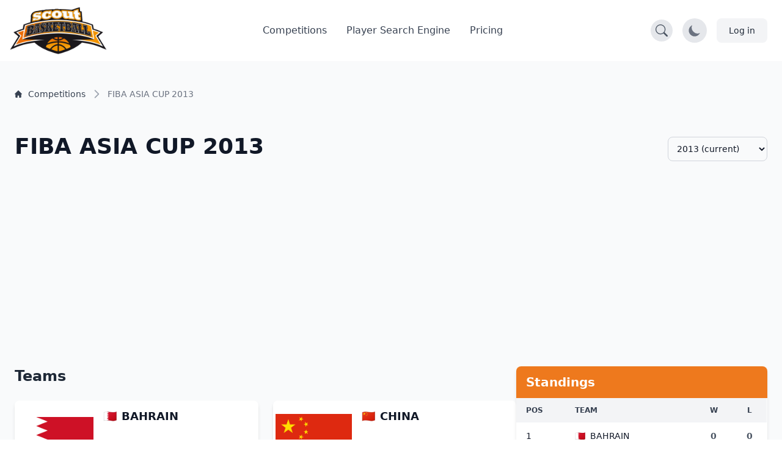

--- FILE ---
content_type: text/html; charset=UTF-8
request_url: https://scoutbasketball.com/competition/Fiba-Asia-Cup/2013
body_size: 11992
content:
<!DOCTYPE html>
<html lang="en">
<head>
    <meta charset="UTF-8">

        <link rel="preconnect" href="https://fonts.gstatic.com" crossorigin>
    <link rel="preconnect" href="https://fonts.googleapis.com">
        <link rel="preconnect" href="https://js-de.sentry-cdn.com" crossorigin>
    
    <meta http-equiv="X-UA-Compatible" content="IE=edge">
    <meta name="viewport" content="width=device-width, initial-scale=1.0">

            


<title>FIBA ASIA CUP 2013 | Scoutbasketball</title>
<meta name="description" content="Check FIBA ASIA CUP 2013 basketball league - Teams, standings, and statistics.">
<link rel="canonical" href="https://scoutbasketball.com/competition/Fiba-Asia-Cup/2013">

<meta name="twitter:card" content="summary_large_image">
<meta name="twitter:site" content="@scoutbasketball">
<meta name="twitter:title" content="FIBA ASIA CUP 2013 | Scoutbasketball">
<meta name="twitter:description" content="Check FIBA ASIA CUP 2013 basketball league - Teams, standings, and statistics.">
<meta name="twitter:image" content="https://storage.googleapis.com/scoutbasketball/competitions/images/Fiba-Asia-Cup_1750785410.jpeg">

<meta property="og:title" content="FIBA ASIA CUP 2013 | Scoutbasketball">
<meta property="og:type" content="website">
<meta property="og:url" content="https://scoutbasketball.com/competition/Fiba-Asia-Cup/2013">
<meta property="og:image" content="https://storage.googleapis.com/scoutbasketball/competitions/images/Fiba-Asia-Cup_1750785410.jpeg">
<meta property="og:description" content="Check FIBA ASIA CUP 2013 basketball league - Teams, standings, and statistics.">
<meta property="og:site_name" content="Scoutbasketball">
<meta property="og:locale" content="en_US">
    
    <script type="application/ld+json">
{
  "@context": "https://schema.org",
  "@graph": [
    {
    "@type": "SportsOrganization",
    "name": "FIBA ASIA CUP",
    "sport": "Basketball",
    "url": "https://scoutbasketball.com/competition/Fiba-Asia-Cup/2013",
    "logo": "https://storage.googleapis.com/scoutbasketball/competitions/images/Fiba-Asia-Cup_1750785410.jpeg",
    "location": {
        "@type": "Country",
        "name": "World Championship"
    }
},
    {
    "@type": "BreadcrumbList",
    "itemListElement": [
        {
            "@type": "ListItem",
            "position": 1,
            "name": "Competitions",
            "item": "https://scoutbasketball.com/competitions"
        },
        {
            "@type": "ListItem",
            "position": 2,
            "name": "FIBA ASIA CUP 2013"
        }
    ]
}
  ]
}
</script>

    <link rel="apple-touch-icon" sizes="57x57" href="/images/icons/apple-icon-57x57.png">
<link rel="apple-touch-icon" sizes="60x60" href="/images/icons/apple-icon-60x60.png">
<link rel="apple-touch-icon" sizes="72x72" href="/images/icons/apple-icon-72x72.png">
<link rel="apple-touch-icon" sizes="76x76" href="/images/icons/apple-icon-76x76.png">
<link rel="apple-touch-icon" sizes="114x114" href="/images/icons/apple-icon-114x114.png">
<link rel="apple-touch-icon" sizes="120x120" href="/images/icons/apple-icon-120x120.png">
<link rel="apple-touch-icon" sizes="144x144" href="/images/icons/apple-icon-144x144.png">
<link rel="apple-touch-icon" sizes="152x152" href="/images/icons/apple-icon-152x152.png">
<link rel="apple-touch-icon" sizes="180x180" href="/images/icons/apple-icon-180x180.png">
<link rel="icon" type="image/png" sizes="192x192"  href="/images/icons/android-icon-192x192.png">
<link rel="icon" type="image/png" sizes="32x32" href="/images/icons/favicon-32x32.png">
<link rel="icon" type="image/png" sizes="96x96" href="/images/icons/favicon-96x96.png">
<link rel="icon" type="image/png" sizes="16x16" href="/images/icons/favicon-16x16.png">
<link rel="manifest" href="/manifest.json">
<meta name="msapplication-TileColor" content="#ee791d">
<meta name="msapplication-TileImage" content="/ms-icon-144x144.png">
<meta name="theme-color" content="#ee791d">

        
    <script async src="https://www.googletagmanager.com/gtag/js?id=G-8X2046DNMN"></script>
    <script>
      window.dataLayer = window.dataLayer || [];

      function gtag() {
        dataLayer.push(arguments);
      }

      gtag('js', new Date());

            gtag('config', 'G-8X2046DNMN');
          </script>

        
            <script>
          window.sentryOnLoad = function () {
            Sentry.init({
              sampleRate: 0.5,
              replaysSessionSampleRate: 0.1,
              replaysOnErrorSampleRate: 1.0,
              beforeSend: function(event) {
                // Check if the user agent is a bot
                if (/bot|crawl|slurp|spider|bingbot/i.test(navigator.userAgent)) {
                  return null;
                }

                // Ignore errors from about:blank contexts (in-app browsers, iframes)
                if (event.request && event.request.url === 'about:blank') {
                  return null;
                }

                // Ignore importmap resolution errors in WebView contexts
                var message = event.exception && event.exception.values && event.exception.values[0] && event.exception.values[0].value;
                if (message && message.indexOf('does not resolve to a valid URL') !== -1) {
                  return null;
                }

                return event;
              }
            });
          };
        </script>
        <script src="https://js-de.sentry-cdn.com/1610796eeb8e41aeb4ba8702e009bcf6.min.js" crossorigin="anonymous" defer></script>
    
            
<link rel="stylesheet" href="/assets/styles/app-teNWoBB.css">
<script type="importmap" data-turbo-track="reload">
{
    "imports": {
        "app": "/assets/app-ckPu187.js",
        "/assets/bootstrap.js": "/assets/bootstrap-xCO4u8H.js",
        "/assets/styles/app.css": "data:application/javascript,",
        "/assets/lib/common.js": "/assets/lib/common-yoOM_ay.js",
        "@symfony/stimulus-bundle": "/assets/@symfony/stimulus-bundle/loader-V1GtHuK.js",
        "@hotwired/stimulus": "/assets/vendor/@hotwired/stimulus/stimulus.index-S4zNcea.js",
        "/assets/@symfony/stimulus-bundle/controllers.js": "/assets/@symfony/stimulus-bundle/controllers-_7Tz8Mo.js",
        "/assets/@symfony/ux-turbo/turbo_controller.js": "/assets/@symfony/ux-turbo/turbo_controller-8wQNi2p.js",
        "/assets/controllers/filter-competitions_controller.js": "/assets/controllers/filter-competitions_controller-oYqzGi4.js",
        "/assets/controllers/load-more_controller.js": "/assets/controllers/load-more_controller-Oq5sjZo.js",
        "/assets/controllers/autocomplete_controller.js": "/assets/controllers/autocomplete_controller-Juu8MSs.js",
        "/assets/controllers/countdown_controller.js": "/assets/controllers/countdown_controller-pGcvWCS.js",
        "/assets/controllers/note-search_controller.js": "/assets/controllers/note-search_controller-P438BIo.js",
        "/assets/controllers/login-modal_controller.js": "/assets/controllers/login-modal_controller-4NkFiak.js",
        "/assets/controllers/tooltip_controller.js": "/assets/controllers/tooltip_controller-wuXd3nb.js",
        "/assets/controllers/sortable-table_controller.js": "/assets/controllers/sortable-table_controller-UGmEGoB.js",
        "/assets/controllers/player-stats_controller.js": "/assets/controllers/player-stats_controller-aknkJHj.js",
        "/assets/controllers/player-notes_controller.js": "/assets/controllers/player-notes_controller-ixiREH3.js",
        "/assets/controllers/note-index_controller.js": "/assets/controllers/note-index_controller-ZN11AfX.js",
        "/assets/controllers/player-search_controller.js": "/assets/controllers/player-search_controller-z6gSchb.js",
        "/assets/controllers/team-stats_controller.js": "/assets/controllers/team-stats_controller-v1GX66c.js",
        "/assets/controllers/tabs_controller.js": "/assets/controllers/tabs_controller-DShYAm1.js",
        "/assets/controllers/redirect-select_controller.js": "/assets/controllers/redirect-select_controller-qg20jFL.js",
        "/assets/controllers/season-team-stats_controller.js": "/assets/controllers/season-team-stats_controller-GIDWWM_.js",
        "/assets/controllers/my-folders/filter-sortable_controller.js": "/assets/controllers/my-folders/filter-sortable_controller-hcgrzMs.js",
        "/assets/controllers/flash-message_controller.js": "/assets/controllers/flash-message_controller-lJRjWrp.js",
        "/assets/controllers/add-to-folder_controller.js": "/assets/controllers/add-to-folder_controller-udEb7TH.js",
        "/assets/controllers/rename_folder_controller.js": "/assets/controllers/rename_folder_controller-EgiEsny.js",
        "/assets/controllers/photo-carousel_controller.js": "/assets/controllers/photo-carousel_controller-DT60n7K.js",
        "/assets/controllers/eligibility-center_controller.js": "/assets/controllers/eligibility-center_controller-GkUCmNX.js",
        "@hotwired/turbo": "/assets/vendor/@hotwired/turbo/turbo.index-bxxZ9I5.js",
        "/assets/controllers/toggle-menu_controller.js": "/assets/controllers/toggle-menu_controller-g2x-GlF.js",
        "/assets/controllers/dark-mode_controller.js": "/assets/controllers/dark-mode_controller-EIWifrv.js",
        "/assets/controllers/csrf_protection_controller.js": "/assets/controllers/csrf_protection_controller-E_gSC5e.js",
        "/assets/controllers/chart_controller.js": "/assets/controllers/chart_controller-mnXxpwn.js",
        "/assets/controllers/text-rotator_controller.js": "/assets/controllers/text-rotator_controller-2yDkgN5.js",
        "/assets/controllers/note-form_controller.js": "/assets/controllers/note-form_controller-VQwScvT.js",
        "/assets/controllers/my-folders/sortable_controller.js": "/assets/controllers/my-folders/sortable_controller-kP_lZdg.js",
        "/assets/controllers/my-folders/folder-sortable_controller.js": "/assets/controllers/my-folders/folder-sortable_controller-6UaVR7j.js",
        "/assets/controllers/my-folders/menu_controller.js": "/assets/controllers/my-folders/menu_controller-SdVZLvE.js",
        "/assets/controllers/header-search_controller.js": "/assets/controllers/header-search_controller-Oe0J9d9.js",
        "sortablejs": "/assets/vendor/sortablejs/sortablejs.index-Ym5JFHY.js",
        "trix": "/assets/vendor/trix/trix.index-YBwAbQX.js",
        "trix/dist/trix.min.css": "data:application/javascript,document.head.appendChild(Object.assign(document.createElement('link'),{rel:'stylesheet',href:'/assets/vendor/trix/dist/trix.min-w-Hrkoc.css'}))",
        "chart.js": "/assets/vendor/chart.js/chart.js.index-3n-C6A9.js",
        "@kurkle/color": "/assets/vendor/@kurkle/color/color.index-urH_Z5M.js",
        "chartjs-plugin-annotation": "/assets/vendor/chartjs-plugin-annotation/chartjs-plugin-annotation.index-x1mNeiH.js",
        "chart.js/helpers": "/assets/vendor/chart.js/helpers-YyN04nP.js"
    }
}
</script><script data-turbo-track="reload">
if (!HTMLScriptElement.supports || !HTMLScriptElement.supports('importmap')) (function () {
    const script = document.createElement('script');
    script.src = 'https://ga.jspm.io/npm:es-module-shims@1.10.0/dist/es-module-shims.js';
    script.setAttribute('crossorigin', 'anonymous');
    script.setAttribute('integrity', 'sha384-ie1x72Xck445i0j4SlNJ5W5iGeL3Dpa0zD48MZopgWsjNB/lt60SuG1iduZGNnJn');
    script.setAttribute('data-turbo-track', 'reload');
    document.head.appendChild(script);
})();
</script>
<link rel="modulepreload" href="/assets/app-ckPu187.js">
<link rel="modulepreload" href="/assets/bootstrap-xCO4u8H.js">
<link rel="modulepreload" href="/assets/lib/common-yoOM_ay.js">
<link rel="modulepreload" href="/assets/@symfony/stimulus-bundle/loader-V1GtHuK.js">
<link rel="modulepreload" href="/assets/vendor/@hotwired/stimulus/stimulus.index-S4zNcea.js">
<link rel="modulepreload" href="/assets/@symfony/stimulus-bundle/controllers-_7Tz8Mo.js">
<link rel="modulepreload" href="/assets/@symfony/ux-turbo/turbo_controller-8wQNi2p.js">
<link rel="modulepreload" href="/assets/controllers/filter-competitions_controller-oYqzGi4.js">
<link rel="modulepreload" href="/assets/controllers/load-more_controller-Oq5sjZo.js">
<link rel="modulepreload" href="/assets/controllers/autocomplete_controller-Juu8MSs.js">
<link rel="modulepreload" href="/assets/controllers/countdown_controller-pGcvWCS.js">
<link rel="modulepreload" href="/assets/controllers/note-search_controller-P438BIo.js">
<link rel="modulepreload" href="/assets/controllers/login-modal_controller-4NkFiak.js">
<link rel="modulepreload" href="/assets/controllers/tooltip_controller-wuXd3nb.js">
<link rel="modulepreload" href="/assets/controllers/sortable-table_controller-UGmEGoB.js">
<link rel="modulepreload" href="/assets/controllers/player-stats_controller-aknkJHj.js">
<link rel="modulepreload" href="/assets/controllers/player-notes_controller-ixiREH3.js">
<link rel="modulepreload" href="/assets/controllers/note-index_controller-ZN11AfX.js">
<link rel="modulepreload" href="/assets/controllers/player-search_controller-z6gSchb.js">
<link rel="modulepreload" href="/assets/controllers/team-stats_controller-v1GX66c.js">
<link rel="modulepreload" href="/assets/controllers/tabs_controller-DShYAm1.js">
<link rel="modulepreload" href="/assets/controllers/redirect-select_controller-qg20jFL.js">
<link rel="modulepreload" href="/assets/controllers/season-team-stats_controller-GIDWWM_.js">
<link rel="modulepreload" href="/assets/controllers/my-folders/filter-sortable_controller-hcgrzMs.js">
<link rel="modulepreload" href="/assets/controllers/flash-message_controller-lJRjWrp.js">
<link rel="modulepreload" href="/assets/controllers/add-to-folder_controller-udEb7TH.js">
<link rel="modulepreload" href="/assets/controllers/rename_folder_controller-EgiEsny.js">
<link rel="modulepreload" href="/assets/controllers/photo-carousel_controller-DT60n7K.js">
<link rel="modulepreload" href="/assets/controllers/eligibility-center_controller-GkUCmNX.js">
<link rel="modulepreload" href="/assets/vendor/@hotwired/turbo/turbo.index-bxxZ9I5.js">
<script type="module" data-turbo-track="reload">import 'app';</script>    </head>
<body>
    <header class="fixed w-full" style="z-index: 1">
    <nav class="bg-white border-gray-200 py-2.5 dark:bg-gray-900"
        data-controller="header-search" data-header-search-url-value="/players/search">
        <div class="flex flex-wrap items-center justify-between max-w-screen-xl px-4 mx-auto">
            <!-- Normal Header Content -->
            <div class="flex items-center justify-between w-full transition-opacity duration-300"
                 data-header-search-target="headerContent">
                <a href="/" class="flex items-center">
                    <img src="/assets/images/sb100-nEBjFW8.png" class="mr-3 lg:h-20 h-12 w-auto" alt="Scoutbasketball Logo" width="199" height="100" />
                </a>
                <div class="flex items-center lg:order-2">
                    <!-- Search Toggle Button -->
                    <button type="button"
                            class="p-2 bg-gray-200 dark:bg-gray-700 rounded-full hover:bg-gray-300 dark:hover:bg-gray-600 mr-4 transition-colors duration-200"
                            data-action="header-search#toggleSearch"
                            data-header-search-target="searchButton"
                            aria-label="Open search">
                        <svg width="20" height="20" fill="currentColor" viewBox="0 0 16 16" class="text-gray-600 dark:text-gray-300" aria-hidden="true">
                            <path d="M11.742 10.344a6.5 6.5 0 1 0-1.397 1.398h-.001q.044.06.098.115l3.85 3.85a1 1 0 0 0 1.415-1.414l-3.85-3.85a1 1 0 0 0-.115-.1zM12 6.5a5.5 5.5 0 1 1-11 0 5.5 5.5 0 0 1 11 0"></path>
                        </svg>
                    </button>

                    <!-- Dark Mode Toggle Button -->
                    <button data-controller="dark-mode"
                            data-dark-mode-target="toggleButton"
                            class="p-2 bg-gray-200 dark:bg-gray-700 rounded-full mr-4"
                            aria-label="Toggle dark mode">
                        <svg class="hidden w-6 h-6 text-sb dark:block" fill="currentColor" viewBox="0 0 20 20" aria-hidden="true">
                            <path d="M18.333 7.092v1.143h-2.115c.017-.185.032-.372.032-.566 0-.197-.014-.386-.029-.575h2.112zm-8.873-5.461v-1.631h1.143v1.637c-.202-.018-.404-.029-.606-.029-.179 0-.358.008-.537.023zm4.601 1.287l1.309-1.452.849.765-1.336 1.48c-.208-.247-.494-.56-.822-.793zm-8.948.793l-1.336-1.48.849-.765 1.309 1.452c-.327.234-.615.547-.822.793zm-1.331 4.524h-2.115v-1.143h2.112c-.015.188-.029.378-.029.575 0 .193.015.381.032.566zm7.885 7.598h-3.333c-.23 0-.417.187-.417.417s.187.417.417.417h3.333c.23 0 .417-.187.417-.417s-.187-.417-.417-.417zm0 1.667h-3.333c-.23 0-.417.187-.417.417s.187.417.417.417h3.333c.23 0 .417-.187.417-.417s-.187-.417-.417-.417zm.208 1.667h-3.75l.99.652c.128.115.317.182.513.182h.746c.195 0 .384-.067.513-.182l.99-.652zm3.125-11.499c0 2.975-2.678 4.986-2.678 7.333h-1.658c-.003-1.548.725-2.824 1.434-4.056.635-1.104 1.235-2.148 1.235-3.276 0-2.16-1.729-3.143-3.336-3.143-1.604 0-3.33 1.143-3.33 3.143 0 1.128.725 2.172 1.434 3.276.709 1.232 1.434 2.508 1.43 4.056h-1.657c0-2.347-2.678-4.358-2.678-7.333 0-3.103 2.498-4.81 4.998-4.81 2.501 0 5.002 1.707 5.002 4.81z"/>
                        </svg>
                        <svg class="w-6 h-6 text-gray-500 dark:hidden" fill="currentColor" viewBox="0 0 20 20" aria-hidden="true">
                            <path d="M17.293 13.293a8 8 0 11-10.586-10.586 8 8 0 0010.586 10.586z"/>
                        </svg>
                    </button>

                    <!-- Account / Login Button -->
                                            <a href="/login" class="text-gray-800 bg-gray-100 hover:bg-gray-200 focus:ring-4 focus:ring-gray-300 font-medium rounded-lg text-sm px-4 lg:px-5 py-2 lg:py-2.5 sm:mr-2 dark:hover:bg-gray-700 focus:outline-none dark:focus:ring-gray-800">
                            Log in
                        </a>
                    
                    <!-- Impersonation Exit Button -->
                    
                    <!-- Mobile Menu Toggle Button -->
                    <button data-controller="toggle-menu"
                            data-toggle-menu-target="toggleButton"
                            data-collapse-toggle="mobile-menu"
                            type="button"
                            class="inline-flex items-center p-2 ml-1 text-sm text-gray-500 rounded-lg lg:hidden hover:bg-gray-100 focus:outline-none focus:ring-2 focus:ring-gray-200 dark:text-gray-400 dark:hover:bg-gray-700 dark:focus:ring-gray-600"
                            aria-controls="mobile-menu-2"
                            aria-expanded="false">
                        <span class="sr-only">Open main menu</span>
                        <svg data-toggle-menu-target="openIcon" class="w-6 h-6" fill="currentColor" viewBox="0 0 20 20" xmlns="http://www.w3.org/2000/svg">
                            <path fill-rule="evenodd" d="M3 5a1 1 0 011-1h12a1 1 0 110 2H4a1 1 0 01-1-1zM3 10a1 1 0 011-1h12a1 1 0 110 2H4a1 1 0 01-1-1zM3 15a1 1 0 011-1h12a1 1 0 110 2H4a1 1 0 01-1-1z" clip-rule="evenodd"></path>
                        </svg>
                        <svg data-toggle-menu-target="closeIcon" class="hidden w-6 h-6" fill="currentColor" viewBox="0 0 20 20" xmlns="http://www.w3.org/2000/svg">
                            <path fill-rule="evenodd" d="M4.293 4.293a1 1 0 011.414 0L10 8.586l4.293-4.293a1 1 0 111.414 1.414L11.414 10l4.293 4.293a1 1 0 01-1.414 1.414L10 11.414l-4.293 4.293a1 1 0 01-1.414-1.414L8.586 10 4.293 5.707a1 1 0 010-1.414z" clip-rule="evenodd"></path>
                        </svg>
                    </button>
                </div>

                <!-- Desktop Menu (Hidden on Mobile) -->
                <div class="items-center justify-between hidden w-full lg:flex lg:w-auto lg:order-1">
                    <ul class="flex flex-col mt-4 font-medium lg:flex-row lg:space-x-8 lg:mt-0">
                        <li>
                            <a href="/competitions" class="block py-2 pl-3 pr-4 text-gray-700 border-b border-gray-100 hover:bg-gray-50 lg:hover:bg-transparent lg:border-0 lg:hover:text-sb lg:p-0 dark:text-gray-400 lg:dark:hover:text-white dark:hover:bg-gray-700 dark:hover:text-white lg:dark:hover:bg-transparent dark:border-gray-700">
                                Competitions
                            </a>
                        </li>
                                                    <li>
                                <a href="/players" class="block py-2 pl-3 pr-4 text-gray-700 border-b border-gray-100 hover:bg-gray-50 lg:hover:bg-transparent lg:border-0 lg:hover:text-sb lg:p-0 dark:text-gray-400 lg:dark:hover:text-white dark:hover:bg-gray-700 dark:hover:text-white lg:dark:hover:bg-transparent dark:border-gray-700">
                                    Player Search Engine
                                </a>
                            </li>
                            <li>
                                <a href="/pricing" class="block py-2 pl-3 pr-4 text-gray-700 border-b border-gray-100 hover:bg-gray-50 lg:hover:bg-transparent lg:border-0 lg:hover:text-sb lg:p-0 dark:text-gray-400 lg:dark:hover:text-white dark:hover:bg-gray-700 dark:hover:text-white lg:dark:hover:bg-transparent dark:border-gray-700">
                                    Pricing
                                </a>
                            </li>
                                            </ul>
                </div>
            </div>

            <!-- Mobile Menu (Positioned outside main container to avoid flex issues) -->
            <div class="hidden w-full lg:hidden" id="mobile-menu">
                <div class="px-4 pb-4 bg-white dark:bg-gray-900 border-t border-gray-200 dark:border-gray-700">
                    <ul class="flex flex-col font-medium">
                        <li>
                            <a href="/competitions" class="block py-3 text-gray-700 border-b border-gray-100 hover:bg-gray-50 dark:text-gray-400 dark:hover:bg-gray-700 dark:hover:text-white dark:border-gray-700">
                                Competitions
                            </a>
                        </li>
                                                    <li>
                                <a href="/players" class="block py-3 text-gray-700 border-b border-gray-100 hover:bg-gray-50 dark:text-gray-400 dark:hover:bg-gray-700 dark:hover:text-white dark:border-gray-700">
                                    Player Search Engine
                                </a>
                            </li>
                            <li>
                                <a href="/pricing" class="block py-3 text-gray-700 border-b border-gray-100 hover:bg-gray-50 dark:text-gray-400 dark:hover:bg-gray-700 dark:hover:text-white dark:border-gray-700">
                                    Pricing
                                </a>
                            </li>
                                            </ul>
                </div>
            </div>
        </div>

        <!-- Full Search Mode (Initially Hidden) -->
        <div class="hidden w-full transition-opacity duration-300"
             data-header-search-target="searchContainer">
            <div class="flex items-center justify-between w-full">
                <!-- Logo (smaller in search mode) -->
                <a href="/" class="flex items-center mr-4">
                    <img src="/assets/images/sb100-nEBjFW8.png" class="h-8 w-auto" alt="Scoutbasketball Logo" width="199" height="100" />
                </a>

                <!-- Search Input -->
                <div class="flex-1 max-w-2xl mx-4">
                    <div class="relative">
                        <label for="header-search" class="hidden">Search players</label>
                        <input
                            type="text"
                            id="header-search"
                            name="q"
                            class="block w-full px-4 py-2 text-sm text-gray-900 bg-gray-100 border border-gray-300 rounded-l-lg focus:ring-blue-500 focus:border-blue-500 dark:bg-gray-700 dark:text-white dark:border-gray-600 dark:placeholder-gray-400"
                            placeholder="Search for players..."
                            data-action="header-search#onSearchInput"
                            data-header-search-target="searchInput"
                            autocomplete="off"
                        />
                        <button
                            type="button"
                            class="absolute top-0 right-0 h-full px-4 py-2 text-white bg-blue-600 rounded-r-lg hover:bg-blue-700 focus:ring-4 focus:ring-blue-300 dark:bg-blue-700 dark:hover:bg-blue-800 dark:focus:ring-blue-800 transition-colors duration-200"
                            data-action="header-search#onButtonClick"
                            aria-label="Search"
                        >
                            <svg width="20" height="20" fill="currentColor" viewBox="0 0 16 16" class="Icon" aria-hidden="true">
                                <path d="M11.742 10.344a6.5 6.5 0 1 0-1.397 1.398h-.001q.044.06.098.115l3.85 3.85a1 1 0 0 0 1.415-1.414l-3.85-3.85a1 1 0 0 0-.115-.1zM12 6.5a5.5 5.5 0 1 1-11 0 5.5 5.5 0 0 1 11 0"></path>
                            </svg>
                        </button>
                    </div>
                </div>

                <!-- Close Button -->
                <button type="button"
                        class="p-2 bg-gray-200 dark:bg-gray-700 rounded-full hover:bg-gray-300 dark:hover:bg-gray-600 transition-colors duration-200"
                        data-action="header-search#closeSearch"
                        data-header-search-target="closeButton"
                        aria-label="Close search">
                    <svg width="24" height="24" fill="currentColor" viewBox="0 0 24 24" class="w-6 h-6 text-gray-600 dark:text-gray-300" aria-hidden="true">
                        <path d="M2.146 2.854a.5.5 0 1 1 .708-.708L12 12.293l9.146-9.147a.5.5 0 0 1 .708.708L12.707 13l9.147 9.146a.5.5 0 0 1-.708.708L12 13.707l-9.146 9.147a.5.5 0 0 1-.708-.708L11.293 13 2.146 2.854Z"/>
                    </svg>
                </button>
            </div>

            <!-- Search Results -->
            <div class="hidden mt-4 bg-white dark:bg-gray-800 shadow-lg rounded-lg border dark:border-gray-600 max-h-96 overflow-y-auto"
                 data-header-search-target="results">
            </div>
        </div>
    </nav>
</header>

    
    <section class="dark:bg-gray-800 bg-gray-50">
    <div class="max-w-screen-xl px-4 pt-14 mx-auto space-y-8 lg:space-y-12 lg:pt-28 lg:px-6">
        <div class="mt-8">
    <nav class="flex" aria-label="Breadcrumb">
        <ol class="inline-flex flex-wrap items-center gap-y-1">
                                                <li class="inline-flex items-center">
                                                <a href="https://scoutbasketball.com/competitions" class="inline-flex items-center text-xs md:text-sm font-medium text-gray-700 hover:text-primary-600 dark:text-gray-400 dark:hover:text-white max-w-[120px] md:max-w-none truncate">
                                                            <svg class="me-1.5 md:me-2.5 h-3 w-3 flex-shrink-0" aria-hidden="true" xmlns="http://www.w3.org/2000/svg" fill="currentColor" viewBox="0 0 20 20">
                                    <path d="m19.707 9.293-2-2-7-7a1 1 0 0 0-1.414 0l-7 7-2 2a1 1 0 0 0 1.414 1.414L2 10.414V18a2 2 0 0 0 2 2h3a1 1 0 0 0 1-1v-4a1 1 0 0 1 1-1h2a1 1 0 0 1 1 1v4a1 1 0 0 0 1 1h3a2 2 0 0 0 2-2v-7.586l.293.293a1 1 0 0 0 1.414-1.414Z"></path>
                                </svg>
                                                        <span class="truncate">Competitions</span>
                        </a>
                    </li>
                                                                <li aria-current="page">
                        <div class="flex items-center">
                            <svg class="h-4 w-4 md:h-5 md:w-5 text-gray-400 rtl:rotate-180 flex-shrink-0 mx-1 md:mx-2" aria-hidden="true" xmlns="http://www.w3.org/2000/svg" width="24" height="24" fill="none" viewBox="0 0 24 24">
                                <path stroke="currentColor" stroke-linecap="round" stroke-linejoin="round" stroke-width="2" d="m9 5 7 7-7 7"></path>
                            </svg>
                            <span class="text-xs md:text-sm font-medium text-gray-500 dark:text-gray-400 max-w-[120px] md:max-w-none truncate">FIBA ASIA CUP 2013</span>
                        </div>
                    </li>
                                    </ol>
    </nav>
</div>
        <div class="flex justify-between items-center">
            <h1 class="text-3xl md:text-4xl font-bold text-gray-900 dark:text-white mb-4 mt-4 sm:mt-2">
                FIBA ASIA CUP 2013
            </h1>
            <div class="flex items-center gap-4">
                                                    <div class="ml-auto pl-4">
                        <label for="season-select" class="sr-only">Select Season:</label>
                        <select id="season-select" name="season"
                                class="bg-gray-50 border border-gray-300 text-gray-900 text-sm rounded-lg focus:ring-blue-500 focus:border-blue-500 block w-full p-2.5 dark:bg-gray-700 dark:border-gray-600 dark:placeholder-gray-400 dark:text-white dark:focus:ring-blue-500 dark:focus:border-blue-500"
                                data-controller="redirect-select">
                            <option value="">Change season...</option>
                                                            <option value="/competition/Fiba-Asia-Cup/2025" >
                                    2025                                 </option>
                                                            <option value="/competition/Fiba-Asia-Cup/2022" >
                                    2022                                 </option>
                                                            <option value="/competition/Fiba-Asia-Cup/2021" >
                                    2021                                 </option>
                                                            <option value="/competition/Fiba-Asia-Cup/2017" >
                                    2017                                 </option>
                                                            <option value="/competition/Fiba-Asia-Cup/2015" >
                                    2015                                 </option>
                                                            <option value="/competition/Fiba-Asia-Cup/2013" selected>
                                    2013 (current)                                </option>
                                                            <option value="/competition/Fiba-Asia-Cup/2011" >
                                    2011                                 </option>
                                                            <option value="/competition/Fiba-Asia-Cup/2009" >
                                    2009                                 </option>
                                                            <option value="/competition/Fiba-Asia-Cup/2007" >
                                    2007                                 </option>
                                                    </select>
                    </div>
                            </div>
        </div>
    </div>

        <div class="container mx-auto p-6">
        <div class="flex flex-col lg:flex-row gap-8">
                        <div class="lg:w-2/3">
                                    <h2 class="text-2xl font-semibold text-gray-800 dark:text-white mb-6">Teams</h2>
                    <div class="grid grid-cols-1 md:grid-cols-2 gap-6">
                                                                                                                                        <div class="flex bg-white dark:bg-gray-700 rounded-lg shadow-md overflow-hidden hover:shadow-lg transition-shadow duration-300">
                                                                <a
                                    href="/competition/Fiba-Asia-Cup/2013/Bahrain"
                                    class="w-1/3 flex-shrink-0 h-32 bg-white flex items-center justify-center overflow-hidden rounded-l-lg"
                                >
                                                                            <img src="https://storage.googleapis.com/scoutbasketball/teams/images/Bahrain_1719336912.png"
                                             loading="lazy"
                                             alt="BAHRAIN Logo"
                                             class="object-contain max-w-full max-h-full p-1">
                                                                    </a>

                                                                <div class="p-3 flex flex-col justify-between w-2/3">
                                    <div>
                                        <div class="flex items-center mb-2">
                                                                                            <span class="mr-2 text-lg" title="Bahrain">🇧🇭</span>
                                                                                        <a href="/competition/Fiba-Asia-Cup/2013/Bahrain"
                                               class="text-md xl:text-lg font-semibold text-gray-900 dark:text-white leading-tight">
                                                BAHRAIN
                                            </a>
                                        </div>
                                    </div>
                                    <div class="mt-auto text-right">
                                                                            </div>
                                </div>
                            </div>
                                                                                                                                                                    <div class="flex bg-white dark:bg-gray-700 rounded-lg shadow-md overflow-hidden hover:shadow-lg transition-shadow duration-300">
                                                                <a
                                    href="/competition/Fiba-Asia-Cup/2013/China"
                                    class="w-1/3 flex-shrink-0 h-32 bg-white flex items-center justify-center overflow-hidden rounded-l-lg"
                                >
                                                                            <img src="https://storage.googleapis.com/scoutbasketball/teams/images/China_1719334989.png"
                                             loading="lazy"
                                             alt="CHINA Logo"
                                             class="object-contain max-w-full max-h-full p-1">
                                                                    </a>

                                                                <div class="p-3 flex flex-col justify-between w-2/3">
                                    <div>
                                        <div class="flex items-center mb-2">
                                                                                            <span class="mr-2 text-lg" title="China">🇨🇳</span>
                                                                                        <a href="/competition/Fiba-Asia-Cup/2013/China"
                                               class="text-md xl:text-lg font-semibold text-gray-900 dark:text-white leading-tight">
                                                CHINA
                                            </a>
                                        </div>
                                    </div>
                                    <div class="mt-auto text-right">
                                                                            </div>
                                </div>
                            </div>
                                                                                                                                                                    <div class="flex bg-white dark:bg-gray-700 rounded-lg shadow-md overflow-hidden hover:shadow-lg transition-shadow duration-300">
                                                                <a
                                    href="/competition/Fiba-Asia-Cup/2013/India"
                                    class="w-1/3 flex-shrink-0 h-32 bg-white flex items-center justify-center overflow-hidden rounded-l-lg"
                                >
                                                                            <img src="https://storage.googleapis.com/scoutbasketball/teams/images/India_1719336905.png"
                                             loading="lazy"
                                             alt="INDIA Logo"
                                             class="object-contain max-w-full max-h-full p-1">
                                                                    </a>

                                                                <div class="p-3 flex flex-col justify-between w-2/3">
                                    <div>
                                        <div class="flex items-center mb-2">
                                                                                            <span class="mr-2 text-lg" title="India">🇮🇳</span>
                                                                                        <a href="/competition/Fiba-Asia-Cup/2013/India"
                                               class="text-md xl:text-lg font-semibold text-gray-900 dark:text-white leading-tight">
                                                INDIA
                                            </a>
                                        </div>
                                    </div>
                                    <div class="mt-auto text-right">
                                                                            </div>
                                </div>
                            </div>
                                                                                                                                                                    <div class="flex bg-white dark:bg-gray-700 rounded-lg shadow-md overflow-hidden hover:shadow-lg transition-shadow duration-300">
                                                                <a
                                    href="/competition/Fiba-Asia-Cup/2013/Iran"
                                    class="w-1/3 flex-shrink-0 h-32 bg-white flex items-center justify-center overflow-hidden rounded-l-lg"
                                >
                                                                            <img src="https://storage.googleapis.com/scoutbasketball/teams/images/Iran_1719335673.png"
                                             loading="lazy"
                                             alt="IRAN Logo"
                                             class="object-contain max-w-full max-h-full p-1">
                                                                    </a>

                                                                <div class="p-3 flex flex-col justify-between w-2/3">
                                    <div>
                                        <div class="flex items-center mb-2">
                                                                                            <span class="mr-2 text-lg" title="Iran, Islamic Republic of">🇮🇷</span>
                                                                                        <a href="/competition/Fiba-Asia-Cup/2013/Iran"
                                               class="text-md xl:text-lg font-semibold text-gray-900 dark:text-white leading-tight">
                                                IRAN
                                            </a>
                                        </div>
                                    </div>
                                    <div class="mt-auto text-right">
                                                                            </div>
                                </div>
                            </div>
                                                                                                                                                                    <div class="flex bg-white dark:bg-gray-700 rounded-lg shadow-md overflow-hidden hover:shadow-lg transition-shadow duration-300">
                                                                <a
                                    href="/competition/Fiba-Asia-Cup/2013/Japan"
                                    class="w-1/3 flex-shrink-0 h-32 bg-white flex items-center justify-center overflow-hidden rounded-l-lg"
                                >
                                                                            <img src="https://storage.googleapis.com/scoutbasketball/teams/images/Japan_1719335611.png"
                                             loading="lazy"
                                             alt="JAPAN Logo"
                                             class="object-contain max-w-full max-h-full p-1">
                                                                    </a>

                                                                <div class="p-3 flex flex-col justify-between w-2/3">
                                    <div>
                                        <div class="flex items-center mb-2">
                                                                                            <span class="mr-2 text-lg" title="Japan">🇯🇵</span>
                                                                                        <a href="/competition/Fiba-Asia-Cup/2013/Japan"
                                               class="text-md xl:text-lg font-semibold text-gray-900 dark:text-white leading-tight">
                                                JAPAN
                                            </a>
                                        </div>
                                    </div>
                                    <div class="mt-auto text-right">
                                                                            </div>
                                </div>
                            </div>
                                                                                                                                                                    <div class="flex bg-white dark:bg-gray-700 rounded-lg shadow-md overflow-hidden hover:shadow-lg transition-shadow duration-300">
                                                                <a
                                    href="/competition/Fiba-Asia-Cup/2013/Jordan"
                                    class="w-1/3 flex-shrink-0 h-32 bg-white flex items-center justify-center overflow-hidden rounded-l-lg"
                                >
                                                                            <img src="https://storage.googleapis.com/scoutbasketball/teams/images/Jordan_1719336898.png"
                                             loading="lazy"
                                             alt="JORDAN Logo"
                                             class="object-contain max-w-full max-h-full p-1">
                                                                    </a>

                                                                <div class="p-3 flex flex-col justify-between w-2/3">
                                    <div>
                                        <div class="flex items-center mb-2">
                                                                                            <span class="mr-2 text-lg" title="Jordan">🇯🇴</span>
                                                                                        <a href="/competition/Fiba-Asia-Cup/2013/Jordan"
                                               class="text-md xl:text-lg font-semibold text-gray-900 dark:text-white leading-tight">
                                                JORDAN
                                            </a>
                                        </div>
                                    </div>
                                    <div class="mt-auto text-right">
                                                                            </div>
                                </div>
                            </div>
                                                                                                                                                                    <div class="flex bg-white dark:bg-gray-700 rounded-lg shadow-md overflow-hidden hover:shadow-lg transition-shadow duration-300">
                                                                <a
                                    href="/competition/Fiba-Asia-Cup/2013/Kazakhstan"
                                    class="w-1/3 flex-shrink-0 h-32 bg-white flex items-center justify-center overflow-hidden rounded-l-lg"
                                >
                                                                            <img src="https://storage.googleapis.com/scoutbasketball/teams/images/Kazakhstan_1719336907.png"
                                             loading="lazy"
                                             alt="KAZAKHSTAN Logo"
                                             class="object-contain max-w-full max-h-full p-1">
                                                                    </a>

                                                                <div class="p-3 flex flex-col justify-between w-2/3">
                                    <div>
                                        <div class="flex items-center mb-2">
                                                                                            <span class="mr-2 text-lg" title="Kazakhstan">🇰🇿</span>
                                                                                        <a href="/competition/Fiba-Asia-Cup/2013/Kazakhstan"
                                               class="text-md xl:text-lg font-semibold text-gray-900 dark:text-white leading-tight">
                                                KAZAKHSTAN
                                            </a>
                                        </div>
                                    </div>
                                    <div class="mt-auto text-right">
                                                                            </div>
                                </div>
                            </div>
                                                                                                                                                                    <div class="flex bg-white dark:bg-gray-700 rounded-lg shadow-md overflow-hidden hover:shadow-lg transition-shadow duration-300">
                                                                <a
                                    href="/competition/Fiba-Asia-Cup/2013/Philippines"
                                    class="w-1/3 flex-shrink-0 h-32 bg-white flex items-center justify-center overflow-hidden rounded-l-lg"
                                >
                                                                            <img src="https://storage.googleapis.com/scoutbasketball/teams/images/Philippines_1719335983.png"
                                             loading="lazy"
                                             alt="PHILIPPINES Logo"
                                             class="object-contain max-w-full max-h-full p-1">
                                                                    </a>

                                                                <div class="p-3 flex flex-col justify-between w-2/3">
                                    <div>
                                        <div class="flex items-center mb-2">
                                                                                            <span class="mr-2 text-lg" title="Philippines">🇵🇭</span>
                                                                                        <a href="/competition/Fiba-Asia-Cup/2013/Philippines"
                                               class="text-md xl:text-lg font-semibold text-gray-900 dark:text-white leading-tight">
                                                PHILIPPINES
                                            </a>
                                        </div>
                                    </div>
                                    <div class="mt-auto text-right">
                                                                            </div>
                                </div>
                            </div>
                                                                                                                                                                    <div class="flex bg-white dark:bg-gray-700 rounded-lg shadow-md overflow-hidden hover:shadow-lg transition-shadow duration-300">
                                                                <a
                                    href="/competition/Fiba-Asia-Cup/2013/Qatar"
                                    class="w-1/3 flex-shrink-0 h-32 bg-white flex items-center justify-center overflow-hidden rounded-l-lg"
                                >
                                                                            <img src="https://storage.googleapis.com/scoutbasketball/teams/images/Qatar_1719336900.png"
                                             loading="lazy"
                                             alt="QATAR Logo"
                                             class="object-contain max-w-full max-h-full p-1">
                                                                    </a>

                                                                <div class="p-3 flex flex-col justify-between w-2/3">
                                    <div>
                                        <div class="flex items-center mb-2">
                                                                                            <span class="mr-2 text-lg" title="Qatar">🇶🇦</span>
                                                                                        <a href="/competition/Fiba-Asia-Cup/2013/Qatar"
                                               class="text-md xl:text-lg font-semibold text-gray-900 dark:text-white leading-tight">
                                                QATAR
                                            </a>
                                        </div>
                                    </div>
                                    <div class="mt-auto text-right">
                                                                            </div>
                                </div>
                            </div>
                                                                                                                                                                    <div class="flex bg-white dark:bg-gray-700 rounded-lg shadow-md overflow-hidden hover:shadow-lg transition-shadow duration-300">
                                                                <a
                                    href="/competition/Fiba-Asia-Cup/2013/Saudi-Arabia"
                                    class="w-1/3 flex-shrink-0 h-32 bg-white flex items-center justify-center overflow-hidden rounded-l-lg"
                                >
                                                                            <img src="https://storage.googleapis.com/scoutbasketball/teams/images/Saudi-Arabia_1719336911.png"
                                             loading="lazy"
                                             alt="SAUDI ARABIA Logo"
                                             class="object-contain max-w-full max-h-full p-1">
                                                                    </a>

                                                                <div class="p-3 flex flex-col justify-between w-2/3">
                                    <div>
                                        <div class="flex items-center mb-2">
                                                                                            <span class="mr-2 text-lg" title="Saudi Arabia">🇸🇦</span>
                                                                                        <a href="/competition/Fiba-Asia-Cup/2013/Saudi-Arabia"
                                               class="text-md xl:text-lg font-semibold text-gray-900 dark:text-white leading-tight">
                                                SAUDI ARABIA
                                            </a>
                                        </div>
                                    </div>
                                    <div class="mt-auto text-right">
                                                                            </div>
                                </div>
                            </div>
                                                                                                                                                                    <div class="flex bg-white dark:bg-gray-700 rounded-lg shadow-md overflow-hidden hover:shadow-lg transition-shadow duration-300">
                                                                <a
                                    href="/competition/Fiba-Asia-Cup/2013/South-Korea"
                                    class="w-1/3 flex-shrink-0 h-32 bg-white flex items-center justify-center overflow-hidden rounded-l-lg"
                                >
                                                                            <img src="https://storage.googleapis.com/scoutbasketball/teams/images/South-Korea_1719335816.png"
                                             loading="lazy"
                                             alt="SOUTH KOREA Logo"
                                             class="object-contain max-w-full max-h-full p-1">
                                                                    </a>

                                                                <div class="p-3 flex flex-col justify-between w-2/3">
                                    <div>
                                        <div class="flex items-center mb-2">
                                                                                            <span class="mr-2 text-lg" title="Korea, Republic of">🇰🇷</span>
                                                                                        <a href="/competition/Fiba-Asia-Cup/2013/South-Korea"
                                               class="text-md xl:text-lg font-semibold text-gray-900 dark:text-white leading-tight">
                                                SOUTH KOREA
                                            </a>
                                        </div>
                                    </div>
                                    <div class="mt-auto text-right">
                                                                            </div>
                                </div>
                            </div>
                                                                                                                                                                    <div class="flex bg-white dark:bg-gray-700 rounded-lg shadow-md overflow-hidden hover:shadow-lg transition-shadow duration-300">
                                                                <a
                                    href="/competition/Fiba-Asia-Cup/2013/Taiwan"
                                    class="w-1/3 flex-shrink-0 h-32 bg-white flex items-center justify-center overflow-hidden rounded-l-lg"
                                >
                                                                            <div class="w-full h-full bg-gray-200 dark:bg-gray-600 flex items-center justify-center">
                                            <span class="text-gray-500 dark:text-gray-400 text-sm">No Image</span>
                                        </div>
                                                                    </a>

                                                                <div class="p-3 flex flex-col justify-between w-2/3">
                                    <div>
                                        <div class="flex items-center mb-2">
                                                                                            <span class="mr-2 text-lg" title="Taiwan, Province of China">🇹🇼</span>
                                                                                        <a href="/competition/Fiba-Asia-Cup/2013/Taiwan"
                                               class="text-md xl:text-lg font-semibold text-gray-900 dark:text-white leading-tight">
                                                TAIWAN
                                            </a>
                                        </div>
                                    </div>
                                    <div class="mt-auto text-right">
                                                                            </div>
                                </div>
                            </div>
                                                                                                                                                                    <div class="flex bg-white dark:bg-gray-700 rounded-lg shadow-md overflow-hidden hover:shadow-lg transition-shadow duration-300">
                                                                <a
                                    href="/competition/Fiba-Asia-Cup/2013/Thailand"
                                    class="w-1/3 flex-shrink-0 h-32 bg-white flex items-center justify-center overflow-hidden rounded-l-lg"
                                >
                                                                            <img src="https://storage.googleapis.com/scoutbasketball/teams/images/Thailand_1719336910.png"
                                             loading="lazy"
                                             alt="THAILAND Logo"
                                             class="object-contain max-w-full max-h-full p-1">
                                                                    </a>

                                                                <div class="p-3 flex flex-col justify-between w-2/3">
                                    <div>
                                        <div class="flex items-center mb-2">
                                                                                            <span class="mr-2 text-lg" title="Thailand">🇹🇭</span>
                                                                                        <a href="/competition/Fiba-Asia-Cup/2013/Thailand"
                                               class="text-md xl:text-lg font-semibold text-gray-900 dark:text-white leading-tight">
                                                THAILAND
                                            </a>
                                        </div>
                                    </div>
                                    <div class="mt-auto text-right">
                                                                            </div>
                                </div>
                            </div>
                                                                        </div>
                            </div>

                        <div class="lg:w-1/3 order-first lg:order-none">
                                    <div class="bg-white dark:bg-gray-700 rounded-lg shadow-md overflow-hidden">
                        <div class="bg-sb py-3 px-4">
                            <h2 class="text-xl font-semibold text-white">Standings</h2>
                        </div>
                        <div class="overflow-x-auto">
                            <table class="w-full text-sm text-left">
                                <thead class="text-xs text-gray-700 uppercase bg-gray-100 dark:bg-gray-900 dark:text-gray-300">
                                    <tr>
                                        <th scope="col" class="px-4 py-3">Pos</th>
                                        <th scope="col" class="px-4 py-3">Team</th>
                                        <th scope="col" class="px-4 py-3 text-center">W</th>
                                        <th scope="col" class="px-4 py-3 text-center">L</th>
                                    </tr>
                                </thead>
                                <tbody>
                                                                            <tr class="border-b dark:border-gray-600 hover:bg-gray-50 dark:hover:bg-gray-600">
                                            <td class="px-4 py-3 font-medium text-gray-900 dark:text-white">1</td>
                                            <td class="px-4 py-3 font-medium text-gray-900 dark:text-white">
                                                <div class="flex items-center">
                                                                                                            <span class="mr-2" title="Bahrain">🇧🇭</span>
                                                                                                        <a href="/competition/Fiba-Asia-Cup/2013/Bahrain">
                                                        BAHRAIN
                                                    </a>
                                                </div>
                                            </td>
                                            <td class="px-4 py-3 text-center font-semibold text-gray-600 dark:text-gray-400">
                                                0
                                            </td>
                                            <td class="px-4 py-3 text-center font-semibold text-gray-600 dark:text-gray-400">
                                                0
                                            </td>
                                        </tr>
                                                                            <tr class="border-b dark:border-gray-600 hover:bg-gray-50 dark:hover:bg-gray-600">
                                            <td class="px-4 py-3 font-medium text-gray-900 dark:text-white">2</td>
                                            <td class="px-4 py-3 font-medium text-gray-900 dark:text-white">
                                                <div class="flex items-center">
                                                                                                            <span class="mr-2" title="China">🇨🇳</span>
                                                                                                        <a href="/competition/Fiba-Asia-Cup/2013/China">
                                                        CHINA
                                                    </a>
                                                </div>
                                            </td>
                                            <td class="px-4 py-3 text-center font-semibold text-gray-600 dark:text-gray-400">
                                                0
                                            </td>
                                            <td class="px-4 py-3 text-center font-semibold text-gray-600 dark:text-gray-400">
                                                0
                                            </td>
                                        </tr>
                                                                            <tr class="border-b dark:border-gray-600 hover:bg-gray-50 dark:hover:bg-gray-600">
                                            <td class="px-4 py-3 font-medium text-gray-900 dark:text-white">3</td>
                                            <td class="px-4 py-3 font-medium text-gray-900 dark:text-white">
                                                <div class="flex items-center">
                                                                                                            <span class="mr-2" title="India">🇮🇳</span>
                                                                                                        <a href="/competition/Fiba-Asia-Cup/2013/India">
                                                        INDIA
                                                    </a>
                                                </div>
                                            </td>
                                            <td class="px-4 py-3 text-center font-semibold text-gray-600 dark:text-gray-400">
                                                0
                                            </td>
                                            <td class="px-4 py-3 text-center font-semibold text-gray-600 dark:text-gray-400">
                                                0
                                            </td>
                                        </tr>
                                                                            <tr class="border-b dark:border-gray-600 hover:bg-gray-50 dark:hover:bg-gray-600">
                                            <td class="px-4 py-3 font-medium text-gray-900 dark:text-white">4</td>
                                            <td class="px-4 py-3 font-medium text-gray-900 dark:text-white">
                                                <div class="flex items-center">
                                                                                                            <span class="mr-2" title="Iran, Islamic Republic of">🇮🇷</span>
                                                                                                        <a href="/competition/Fiba-Asia-Cup/2013/Iran">
                                                        IRAN
                                                    </a>
                                                </div>
                                            </td>
                                            <td class="px-4 py-3 text-center font-semibold text-gray-600 dark:text-gray-400">
                                                0
                                            </td>
                                            <td class="px-4 py-3 text-center font-semibold text-gray-600 dark:text-gray-400">
                                                0
                                            </td>
                                        </tr>
                                                                            <tr class="border-b dark:border-gray-600 hover:bg-gray-50 dark:hover:bg-gray-600">
                                            <td class="px-4 py-3 font-medium text-gray-900 dark:text-white">5</td>
                                            <td class="px-4 py-3 font-medium text-gray-900 dark:text-white">
                                                <div class="flex items-center">
                                                                                                            <span class="mr-2" title="Japan">🇯🇵</span>
                                                                                                        <a href="/competition/Fiba-Asia-Cup/2013/Japan">
                                                        JAPAN
                                                    </a>
                                                </div>
                                            </td>
                                            <td class="px-4 py-3 text-center font-semibold text-gray-600 dark:text-gray-400">
                                                0
                                            </td>
                                            <td class="px-4 py-3 text-center font-semibold text-gray-600 dark:text-gray-400">
                                                0
                                            </td>
                                        </tr>
                                                                            <tr class="border-b dark:border-gray-600 hover:bg-gray-50 dark:hover:bg-gray-600">
                                            <td class="px-4 py-3 font-medium text-gray-900 dark:text-white">6</td>
                                            <td class="px-4 py-3 font-medium text-gray-900 dark:text-white">
                                                <div class="flex items-center">
                                                                                                            <span class="mr-2" title="Jordan">🇯🇴</span>
                                                                                                        <a href="/competition/Fiba-Asia-Cup/2013/Jordan">
                                                        JORDAN
                                                    </a>
                                                </div>
                                            </td>
                                            <td class="px-4 py-3 text-center font-semibold text-gray-600 dark:text-gray-400">
                                                0
                                            </td>
                                            <td class="px-4 py-3 text-center font-semibold text-gray-600 dark:text-gray-400">
                                                0
                                            </td>
                                        </tr>
                                                                            <tr class="border-b dark:border-gray-600 hover:bg-gray-50 dark:hover:bg-gray-600">
                                            <td class="px-4 py-3 font-medium text-gray-900 dark:text-white">7</td>
                                            <td class="px-4 py-3 font-medium text-gray-900 dark:text-white">
                                                <div class="flex items-center">
                                                                                                            <span class="mr-2" title="Kazakhstan">🇰🇿</span>
                                                                                                        <a href="/competition/Fiba-Asia-Cup/2013/Kazakhstan">
                                                        KAZAKHSTAN
                                                    </a>
                                                </div>
                                            </td>
                                            <td class="px-4 py-3 text-center font-semibold text-gray-600 dark:text-gray-400">
                                                0
                                            </td>
                                            <td class="px-4 py-3 text-center font-semibold text-gray-600 dark:text-gray-400">
                                                0
                                            </td>
                                        </tr>
                                                                            <tr class="border-b dark:border-gray-600 hover:bg-gray-50 dark:hover:bg-gray-600">
                                            <td class="px-4 py-3 font-medium text-gray-900 dark:text-white">8</td>
                                            <td class="px-4 py-3 font-medium text-gray-900 dark:text-white">
                                                <div class="flex items-center">
                                                                                                            <span class="mr-2" title="Philippines">🇵🇭</span>
                                                                                                        <a href="/competition/Fiba-Asia-Cup/2013/Philippines">
                                                        PHILIPPINES
                                                    </a>
                                                </div>
                                            </td>
                                            <td class="px-4 py-3 text-center font-semibold text-gray-600 dark:text-gray-400">
                                                0
                                            </td>
                                            <td class="px-4 py-3 text-center font-semibold text-gray-600 dark:text-gray-400">
                                                0
                                            </td>
                                        </tr>
                                                                            <tr class="border-b dark:border-gray-600 hover:bg-gray-50 dark:hover:bg-gray-600">
                                            <td class="px-4 py-3 font-medium text-gray-900 dark:text-white">9</td>
                                            <td class="px-4 py-3 font-medium text-gray-900 dark:text-white">
                                                <div class="flex items-center">
                                                                                                            <span class="mr-2" title="Qatar">🇶🇦</span>
                                                                                                        <a href="/competition/Fiba-Asia-Cup/2013/Qatar">
                                                        QATAR
                                                    </a>
                                                </div>
                                            </td>
                                            <td class="px-4 py-3 text-center font-semibold text-gray-600 dark:text-gray-400">
                                                0
                                            </td>
                                            <td class="px-4 py-3 text-center font-semibold text-gray-600 dark:text-gray-400">
                                                0
                                            </td>
                                        </tr>
                                                                            <tr class="border-b dark:border-gray-600 hover:bg-gray-50 dark:hover:bg-gray-600">
                                            <td class="px-4 py-3 font-medium text-gray-900 dark:text-white">10</td>
                                            <td class="px-4 py-3 font-medium text-gray-900 dark:text-white">
                                                <div class="flex items-center">
                                                                                                            <span class="mr-2" title="Saudi Arabia">🇸🇦</span>
                                                                                                        <a href="/competition/Fiba-Asia-Cup/2013/Saudi-Arabia">
                                                        SAUDI ARABIA
                                                    </a>
                                                </div>
                                            </td>
                                            <td class="px-4 py-3 text-center font-semibold text-gray-600 dark:text-gray-400">
                                                0
                                            </td>
                                            <td class="px-4 py-3 text-center font-semibold text-gray-600 dark:text-gray-400">
                                                0
                                            </td>
                                        </tr>
                                                                            <tr class="border-b dark:border-gray-600 hover:bg-gray-50 dark:hover:bg-gray-600">
                                            <td class="px-4 py-3 font-medium text-gray-900 dark:text-white">11</td>
                                            <td class="px-4 py-3 font-medium text-gray-900 dark:text-white">
                                                <div class="flex items-center">
                                                                                                            <span class="mr-2" title="Korea, Republic of">🇰🇷</span>
                                                                                                        <a href="/competition/Fiba-Asia-Cup/2013/South-Korea">
                                                        SOUTH KOREA
                                                    </a>
                                                </div>
                                            </td>
                                            <td class="px-4 py-3 text-center font-semibold text-gray-600 dark:text-gray-400">
                                                0
                                            </td>
                                            <td class="px-4 py-3 text-center font-semibold text-gray-600 dark:text-gray-400">
                                                0
                                            </td>
                                        </tr>
                                                                            <tr class="border-b dark:border-gray-600 hover:bg-gray-50 dark:hover:bg-gray-600">
                                            <td class="px-4 py-3 font-medium text-gray-900 dark:text-white">12</td>
                                            <td class="px-4 py-3 font-medium text-gray-900 dark:text-white">
                                                <div class="flex items-center">
                                                                                                            <span class="mr-2" title="Taiwan, Province of China">🇹🇼</span>
                                                                                                        <a href="/competition/Fiba-Asia-Cup/2013/Taiwan">
                                                        TAIWAN
                                                    </a>
                                                </div>
                                            </td>
                                            <td class="px-4 py-3 text-center font-semibold text-gray-600 dark:text-gray-400">
                                                0
                                            </td>
                                            <td class="px-4 py-3 text-center font-semibold text-gray-600 dark:text-gray-400">
                                                0
                                            </td>
                                        </tr>
                                                                            <tr class="border-b dark:border-gray-600 hover:bg-gray-50 dark:hover:bg-gray-600">
                                            <td class="px-4 py-3 font-medium text-gray-900 dark:text-white">13</td>
                                            <td class="px-4 py-3 font-medium text-gray-900 dark:text-white">
                                                <div class="flex items-center">
                                                                                                            <span class="mr-2" title="Thailand">🇹🇭</span>
                                                                                                        <a href="/competition/Fiba-Asia-Cup/2013/Thailand">
                                                        THAILAND
                                                    </a>
                                                </div>
                                            </td>
                                            <td class="px-4 py-3 text-center font-semibold text-gray-600 dark:text-gray-400">
                                                0
                                            </td>
                                            <td class="px-4 py-3 text-center font-semibold text-gray-600 dark:text-gray-400">
                                                0
                                            </td>
                                        </tr>
                                                                    </tbody>
                            </table>
                        </div>
                    </div>
                
                <br>
                                    <div class="bg-white dark:bg-gray-700 rounded-lg shadow-md p-4 mb-6">
        <script async src="https://pagead2.googlesyndication.com/pagead/js/adsbygoogle.js?client=ca-pub-1355249618011384"
                crossorigin="anonymous"></script>
        <!-- sb-vertical -->
        <ins class="adsbygoogle"
             style="display:block"
             data-ad-client="ca-pub-1355249618011384"
             data-ad-slot="6314901335"
             data-ad-format="auto"
             data-full-width-responsive="true"></ins>
        <script>
            (adsbygoogle = window.adsbygoogle || []).push({});
        </script>
    </div>
            </div>
        </div>
    </div> 
        <div class="container mx-auto px-6 pb-6">
                                <div class="bg-white dark:bg-gray-700 rounded-lg shadow-md overflow-hidden mb-8">
                <div class="bg-sb py-3 px-4">
                    <h2 class="text-xl font-semibold text-white">Team Statistics</h2>
                </div>
                <div class="p-6">
                    <div class="text-center py-6">
                        <div class="mx-auto w-16 h-16 bg-sb/10 rounded-full flex items-center justify-center mb-4">
                            <svg class="w-8 h-8 text-sb" fill="none" stroke="currentColor" viewBox="0 0 24 24">
                                <path stroke-linecap="round" stroke-linejoin="round" stroke-width="2" d="M12 15v2m-6 4h12a2 2 0 002-2v-6a2 2 0 00-2-2H6a2 2 0 00-2 2v6a2 2 0 002 2zm10-10V7a4 4 0 00-8 0v4h8z"></path>
                            </svg>
                        </div>
                        <h3 class="text-lg font-medium text-gray-900 dark:text-white mb-2">Unlock Team Statistics</h3>
                        <p class="text-gray-500 dark:text-gray-400 mb-6 max-w-md mx-auto">
                            Sign in to view detailed team statistics including points, rebounds, assists, and shooting percentages.
                        </p>
                        <div class="flex flex-col sm:flex-row gap-3 justify-center">
                            <button type="button"
                                    data-action="modal#open"
                                    data-modal-target="login"
                                    class="inline-flex items-center justify-center gap-2 px-6 py-3 bg-sb hover:bg-sb-dark text-white font-medium rounded-lg transition-colors">
                                <svg class="w-5 h-5" fill="none" stroke="currentColor" viewBox="0 0 24 24">
                                    <path stroke-linecap="round" stroke-linejoin="round" stroke-width="2" d="M11 16l-4-4m0 0l4-4m-4 4h14m-5 4v1a3 3 0 01-3 3H6a3 3 0 01-3-3V7a3 3 0 013-3h7a3 3 0 013 3v1"></path>
                                </svg>
                                Sign In
                            </button>
                            <a href="/register"
                               class="inline-flex items-center justify-center gap-2 px-6 py-3 bg-gray-100 dark:bg-gray-600 hover:bg-gray-200 dark:hover:bg-gray-500 text-gray-900 dark:text-white font-medium rounded-lg transition-colors">
                                Create Account
                            </a>
                        </div>
                    </div>
                </div>
            </div>
            </div>

        <div class="container mx-auto px-6 pb-6">
        <div class="bg-white dark:bg-gray-700 rounded-lg shadow-md overflow-hidden"
             data-controller="chart"
             data-chart-url-value="/api/competition/Fiba-Asia-Cup/2013/players-scatter"
             data-chart-type-value="scatter">
            <div class="bg-sb py-3 px-4 flex justify-between items-center">
                <div>
                    <h2 class="text-xl font-semibold text-white">Player Performance</h2>
                    <p class="text-sm text-gray-200">Click on a point to view player details</p>
                </div>
                <div class="flex items-center gap-2">
                    <label class="text-sm text-gray-200">STAT</label>
                    <select data-chart-target="statSelect"
                            data-action="change->chart#changeStat"
                            class="border border-gray-300 rounded px-3 py-1 text-sm bg-white text-gray-900">
                                            </select>
                </div>
            </div>
            <div class="p-6 bg-white dark:bg-white rounded-b-lg">
                <div class="h-96">
                    <div data-chart-target="loading" class="flex items-center justify-center h-full">
                        <svg class="animate-spin h-8 w-8 text-orange-500" xmlns="http://www.w3.org/2000/svg" fill="none" viewBox="0 0 24 24">
                            <circle class="opacity-25" cx="12" cy="12" r="10" stroke="currentColor" stroke-width="4"></circle>
                            <path class="opacity-75" fill="currentColor" d="M4 12a8 8 0 018-8V0C5.373 0 0 5.373 0 12h4zm2 5.291A7.962 7.962 0 014 12H0c0 3.042 1.135 5.824 3 7.938l3-2.647z"></path>
                        </svg>
                    </div>
                    <canvas data-chart-target="canvas" class="hidden"></canvas>
                    <div data-chart-target="error" class="hidden flex items-center justify-center h-full">
                        <div class="text-center">
                            <p class="text-red-500 mb-2">Error loading chart</p>
                            <button class="text-sm text-blue-500 hover:underline" data-action="click->chart#refresh">
                                Try again
                            </button>
                        </div>
                    </div>
                </div>
            </div>
        </div>
    </div>
</section>

    <footer class="bg-white dark:bg-gray-800">
    <div class="max-w-screen-xl p-4 py-6 mx-auto lg:py-16 md:p-8 lg:p-10">
        <hr class="my-6 border-gray-200 sm:mx-auto dark:border-gray-700 lg:my-8">
            <p class="flex items-center justify-center mb-5 text-2xl font-semibold text-gray-900 dark:text-white">
                <img src="/assets/images/sb100-nEBjFW8.png" class="w-auto h-12 mr-4" alt="Scoutbasketball Logo"  width="199" height="100" />
                Scoutbasketball
            </p>
            <ul class="flex justify-center mt-5 space-x-5">
                <li>
                    <a href="https://www.instagram.com/scoutbasketball_/"
                       target="_blank"
                       rel="noopener noreferrer"
                       class="text-gray-500 hover:text-gray-900 dark:hover:text-white dark:text-gray-400"
                       aria-label="Follow us on Instagram">
                        <svg class="w-5 h-5" fill="currentColor" viewBox="0 0 24 24" aria-hidden="true"><path fill-rule="evenodd" d="M12.315 2c2.43 0 2.784.013 3.808.06 1.064.049 1.791.218 2.427.465a4.902 4.902 0 011.772 1.153 4.902 4.902 0 011.153 1.772c.247.636.416 1.363.465 2.427.048 1.067.06 1.407.06 4.123v.08c0 2.643-.012 2.987-.06 4.043-.049 1.064-.218 1.791-.465 2.427a4.902 4.902 0 01-1.153 1.772 4.902 4.902 0 01-1.772 1.153c-.636.247-1.363.416-2.427.465-1.067.048-1.407.06-4.123.06h-.08c-2.643 0-2.987-.012-4.043-.06-1.064-.049-1.791-.218-2.427-.465a4.902 4.902 0 01-1.772-1.153 4.902 4.902 0 01-1.153-1.772c-.247-.636-.416-1.363-.465-2.427-.047-1.024-.06-1.379-.06-3.808v-.63c0-2.43.013-2.784.06-3.808.049-1.064.218-1.791.465-2.427a4.902 4.902 0 011.153-1.772A4.902 4.902 0 015.45 2.525c.636-.247 1.363-.416 2.427-.465C8.901 2.013 9.256 2 11.685 2h.63zm-.081 1.802h-.468c-2.456 0-2.784.011-3.807.058-.975.045-1.504.207-1.857.344-.467.182-.8.398-1.15.748-.35.35-.566.683-.748 1.15-.137.353-.3.882-.344 1.857-.047 1.023-.058 1.351-.058 3.807v.468c0 2.456.011 2.784.058 3.807.045.975.207 1.504.344 1.857.182.466.399.8.748 1.15.35.35.683.566 1.15.748.353.137.882.3 1.857.344 1.054.048 1.37.058 4.041.058h.08c2.597 0 2.917-.01 3.96-.058.976-.045 1.505-.207 1.858-.344.466-.182.8-.398 1.15-.748.35-.35.566-.683.748-1.15.137-.353.3-.882.344-1.857.048-1.055.058-1.37.058-4.041v-.08c0-2.597-.01-2.917-.058-3.96-.045-.976-.207-1.505-.344-1.858a3.097 3.097 0 00-.748-1.15 3.098 3.098 0 00-1.15-.748c-.353-.137-.882-.3-1.857-.344-1.023-.047-1.351-.058-3.807-.058zM12 6.865a5.135 5.135 0 110 10.27 5.135 5.135 0 010-10.27zm0 1.802a3.333 3.333 0 100 6.666 3.333 3.333 0 000-6.666zm5.338-3.205a1.2 1.2 0 110 2.4 1.2 1.2 0 010-2.4z" clip-rule="evenodd" /></svg>
                    </a>
                </li>
                <li>
                    <a href="https://x.com/Scoutbasketball"
                       target="_blank"
                       rel="noopener noreferrer"
                       class="text-gray-500 hover:text-gray-900 dark:hover:text-white dark:text-gray-400"
                       aria-label="Follow us on X (Twitter)">
                        <svg class="w-5 h-5" fill="currentColor" viewBox="0 0 24 24" aria-hidden="true"><path d="M18.244 2.25h3.308l-7.227 8.26 8.502 11.24H16.17l-5.214-6.817L4.99 21.75H1.68l7.73-8.835L1.254 2.25H8.08l4.713 6.231zm-1.161 17.52h1.833L7.084 4.126H5.117z"/></svg>
                    </a>
                </li>
                <li>
                    <a href="https://www.youtube.com/@Scoutbasketball"
                       target="_blank"
                       rel="noopener noreferrer"
                       class="text-gray-500 hover:text-gray-900 dark:hover:text-white dark:text-gray-400"
                       aria-label="Subscribe to our YouTube channel">
                        <svg class="w-5 h-5" fill="currentColor" viewBox="0 0 24 24" aria-hidden="true"><g><path fill="none" d="M0 0h24v24H0z"/><path d="M21.543 6.498C22 8.28 22 12 22 12s0 3.72-.457 5.502c-.254.985-.997 1.76-1.938 2.022C17.896 20 12 20 12 20s-5.893 0-7.605-.476c-.945-.266-1.687-1.04-1.938-2.022C2 15.72 2 12 2 12s0-3.72.457-5.502c.254-.985.997-1.76 1.938-2.022C6.107 4 12 4 12 4s5.896 0 7.605.476c.945.266 1.687 1.04 1.938 2.022zM10 15.5l6-3.5-6-3.5v7z"/></g></svg>
                    </a>
                </li>
                <li>
                    <a href="https://www.linkedin.com/company/scoutbasketball"
                       target="_blank"
                       rel="noopener noreferrer"
                       class="text-gray-500 hover:text-gray-900 dark:hover:text-white dark:text-gray-400"
                       aria-label="Connect with us on LinkedIn">
                        <svg class="w-5 h-5" fill="currentColor" viewBox="0 0 24 24" aria-hidden="true"><g><path fill="none" d="M0 0h24v24H0z"/> <path fill-rule="nonzero" d="M18.335 18.339H15.67v-4.177c0-.996-.02-2.278-1.39-2.278-1.389 0-1.601 1.084-1.601 2.205v4.25h-2.666V9.75h2.56v1.17h.035c.358-.674 1.228-1.387 2.528-1.387 2.7 0 3.2 1.778 3.2 4.091v4.715zM7.003 8.575a1.546 1.546 0 0 1-1.548-1.549 1.548 1.548 0 1 1 1.547 1.549zm1.336 9.764H5.666V9.75H8.34v8.589zM19.67 3H4.329C3.593 3 3 3.58 3 4.297v15.406C3 20.42 3.594 21 4.328 21h15.338C20.4 21 21 20.42 21 19.703V4.297C21 3.58 20.4 3 19.666 3h.003z"/></g></svg>
                    </a>
                </li>
            </ul>
    </div>
</footer></body>
</html>


--- FILE ---
content_type: text/html; charset=utf-8
request_url: https://www.google.com/recaptcha/api2/aframe
body_size: 265
content:
<!DOCTYPE HTML><html><head><meta http-equiv="content-type" content="text/html; charset=UTF-8"></head><body><script nonce="yLhwxtktcthABrMf22zF9w">/** Anti-fraud and anti-abuse applications only. See google.com/recaptcha */ try{var clients={'sodar':'https://pagead2.googlesyndication.com/pagead/sodar?'};window.addEventListener("message",function(a){try{if(a.source===window.parent){var b=JSON.parse(a.data);var c=clients[b['id']];if(c){var d=document.createElement('img');d.src=c+b['params']+'&rc='+(localStorage.getItem("rc::a")?sessionStorage.getItem("rc::b"):"");window.document.body.appendChild(d);sessionStorage.setItem("rc::e",parseInt(sessionStorage.getItem("rc::e")||0)+1);localStorage.setItem("rc::h",'1768549230181');}}}catch(b){}});window.parent.postMessage("_grecaptcha_ready", "*");}catch(b){}</script></body></html>

--- FILE ---
content_type: application/javascript; charset=utf-8
request_url: https://scoutbasketball.com/assets/controllers/photo-carousel_controller-DT60n7K.js
body_size: 515
content:
import { Controller } from '@hotwired/stimulus'

export default class extends Controller {
    static targets = ['slide', 'indicator', 'counter', 'source']
    static values = {
        index: { type: Number, default: 0 },
        interval: { type: Number, default: 6000 }
    }

    connect() {
        this.showSlide(this.indexValue)
        this.startAutoPlay()
    }

    disconnect() {
        this.stopAutoPlay()
    }

    startAutoPlay() {
        this.autoPlayTimer = setInterval(() => {
            this.next()
        }, this.intervalValue)
    }

    stopAutoPlay() {
        if (this.autoPlayTimer) {
            clearInterval(this.autoPlayTimer)
        }
    }

    resetAutoPlay() {
        this.stopAutoPlay()
        this.startAutoPlay()
    }

    next() {
        const nextIndex = (this.indexValue + 1) % this.slideTargets.length
        this.indexValue = nextIndex
        this.resetAutoPlay()
    }

    prev() {
        const prevIndex = (this.indexValue - 1 + this.slideTargets.length) % this.slideTargets.length
        this.indexValue = prevIndex
        this.resetAutoPlay()
    }

    goTo(event) {
        const index = parseInt(event.currentTarget.dataset.index, 10)
        this.indexValue = index
        this.resetAutoPlay()
    }

    indexValueChanged() {
        this.showSlide(this.indexValue)
    }

    showSlide(index) {
        this.slideTargets.forEach((slide, i) => {
            slide.classList.toggle('hidden', i !== index)
        })

        if (this.hasIndicatorTarget) {
            this.indicatorTargets.forEach((indicator, i) => {
                indicator.classList.toggle('bg-sb', i === index)
                indicator.classList.toggle('bg-gray-300', i !== index)
                indicator.classList.toggle('dark:bg-gray-500', i !== index)
            })
        }

        if (this.hasCounterTarget) {
            this.counterTarget.textContent = `${index + 1} / ${this.slideTargets.length}`
        }

        if (this.hasSourceTarget) {
            this.sourceTargets.forEach((source, i) => {
                source.classList.toggle('hidden', i !== index)
            })
        }
    }
}


--- FILE ---
content_type: application/javascript; charset=utf-8
request_url: https://scoutbasketball.com/assets/controllers/note-search_controller-P438BIo.js
body_size: 1314
content:
import { Controller } from '@hotwired/stimulus'

/**
 * Note Search Controller
 * Handles AJAX-based note search with filters and pagination.
 */
export default class extends Controller {
    static targets = ['form', 'results', 'loading', 'summary', 'categorySelect', 'subcategorySelect']
    static values = {
        url: String,
    }

    connect() {
        this.abortController = null
        this.search()
    }

    disconnect() {
        if (this.abortController) {
            this.abortController.abort()
        }
    }

    submit(event) {
        event.preventDefault()
        this.search()
    }

    reset(event) {
        event.preventDefault()
        this.formTarget.reset()

        // Clear subcategory select
        if (this.hasSubcategorySelectTarget) {
            this.subcategorySelectTarget.innerHTML = '<option value="">All subcategories</option>'
        }

        this.search()
    }

    onCategoryChange() {
        if (!this.hasCategorySelectTarget || !this.hasSubcategorySelectTarget) return

        const selectedOption = this.categorySelectTarget.options[this.categorySelectTarget.selectedIndex]
        const subcategoriesData = selectedOption.dataset.subcategories

        // Clear subcategory select
        this.subcategorySelectTarget.innerHTML = '<option value="">All subcategories</option>'

        if (subcategoriesData) {
            try {
                const subcategories = JSON.parse(subcategoriesData)
                subcategories.forEach((sub) => {
                    const option = document.createElement('option')
                    option.value = sub.id
                    option.textContent = sub.name
                    this.subcategorySelectTarget.appendChild(option)
                })
            } catch (e) {
                console.error('Failed to parse subcategories:', e)
            }
        }
    }

    async search(page = 1) {
        // Cancel any pending request
        if (this.abortController) {
            this.abortController.abort()
        }
        this.abortController = new AbortController()

        // Show loading state
        this.showLoading()

        // Build query params from form
        const formData = new FormData(this.formTarget)
        const params = new URLSearchParams()

        for (const [key, value] of formData.entries()) {
            if (value) {
                params.append(key, value)
            }
        }

        if (page > 1) {
            params.set('page', page)
        }

        try {
            const response = await fetch(`${this.urlValue}?${params}`, {
                signal: this.abortController.signal,
                headers: {
                    'X-Requested-With': 'XMLHttpRequest',
                },
            })

            if (!response.ok) {
                throw new Error(`HTTP error! status: ${response.status}`)
            }

            const html = await response.text()
            this.resultsTarget.innerHTML = html

            // Update summary if present
            this.updateSummary()

            // Scroll to top of results on page change (not on initial load)
            if (page > 1) {
                this.resultsTarget.scrollIntoView({ behavior: 'smooth', block: 'start' })
            }
        } catch (error) {
            if (error.name !== 'AbortError') {
                console.error('Search failed:', error)
                this.resultsTarget.innerHTML = `
                    <div class="text-center py-12">
                        <p class="text-xl text-red-600 dark:text-red-400">
                            An error occurred while searching. Please try again.
                        </p>
                    </div>
                `
            }
        } finally {
            this.hideLoading()
        }
    }

    goToPage(event) {
        event.preventDefault()
        const page = parseInt(event.currentTarget.dataset.page, 10)
        if (page) {
            this.search(page)
        }
    }

    showLoading() {
        if (this.hasLoadingTarget) {
            this.loadingTarget.classList.remove('hidden')
        }
        if (this.hasResultsTarget) {
            this.resultsTarget.classList.add('opacity-50')
        }
    }

    hideLoading() {
        if (this.hasLoadingTarget) {
            this.loadingTarget.classList.add('hidden')
        }
        if (this.hasResultsTarget) {
            this.resultsTarget.classList.remove('opacity-50')
        }
    }

    updateSummary() {
        const summaryEl = this.resultsTarget.querySelector('[data-summary]')
        if (summaryEl && this.hasSummaryTarget) {
            this.summaryTarget.textContent = summaryEl.textContent
        }
    }
}


--- FILE ---
content_type: application/javascript; charset=utf-8
request_url: https://scoutbasketball.com/assets/controllers/tabs_controller-DShYAm1.js
body_size: 623
content:
import { Controller } from '@hotwired/stimulus'

/**
 * Tabs Controller
 * A simple controller for tab-based navigation.
 *
 * Usage:
 * <div data-controller="tabs" data-tabs-active-tab-class="border-sb text-sb" data-tabs-inactive-tab-class="border-transparent text-gray-500">
 *     <div role="tablist">
 *         <button data-tabs-target="tab" data-action="tabs#select" data-tabs-panel="panel1">Tab 1</button>
 *         <button data-tabs-target="tab" data-action="tabs#select" data-tabs-panel="panel2">Tab 2</button>
 *     </div>
 *     <div data-tabs-target="panel" data-tabs-id="panel1">Content 1</div>
 *     <div data-tabs-target="panel" data-tabs-id="panel2" class="hidden">Content 2</div>
 * </div>
 */
export default class extends Controller {
    static targets = ['tab', 'panel']

    static classes = ['activeTab', 'inactiveTab']

    connect() {
        // Ensure first tab is active on connect
        if (this.tabTargets.length > 0) {
            const firstPanelId = this.tabTargets[0].dataset.tabsPanel
            this.activateTab(firstPanelId)
        }
    }

    select(event) {
        event.preventDefault()
        const panelId = event.currentTarget.dataset.tabsPanel
        this.activateTab(panelId)
    }

    activateTab(panelId) {
        // Update tab styles
        this.tabTargets.forEach((tab) => {
            const isActive = tab.dataset.tabsPanel === panelId

            // Remove inactive classes and add active classes, or vice versa
            if (isActive) {
                this.inactiveTabClasses.forEach((cls) => tab.classList.remove(cls))
                this.activeTabClasses.forEach((cls) => tab.classList.add(cls))
                tab.setAttribute('aria-selected', 'true')
            } else {
                this.activeTabClasses.forEach((cls) => tab.classList.remove(cls))
                this.inactiveTabClasses.forEach((cls) => tab.classList.add(cls))
                tab.setAttribute('aria-selected', 'false')
            }
        })

        // Show/hide panels
        this.panelTargets.forEach((panel) => {
            const isActive = panel.dataset.tabsId === panelId
            panel.classList.toggle('hidden', !isActive)
            panel.setAttribute('aria-hidden', !isActive)
        })
    }
}


--- FILE ---
content_type: application/javascript; charset=utf-8
request_url: https://scoutbasketball.com/assets/@symfony/stimulus-bundle/controllers-_7Tz8Mo.js
body_size: 571
content:
import controller_0 from "../ux-turbo/turbo_controller.js";
import controller_1 from "../../controllers/filter-competitions_controller.js";
import controller_2 from "../../controllers/load-more_controller.js";
import controller_3 from "../../controllers/autocomplete_controller.js";
import controller_4 from "../../controllers/countdown_controller.js";
import controller_5 from "../../controllers/note-search_controller.js";
import controller_6 from "../../controllers/login-modal_controller.js";
import controller_7 from "../../controllers/tooltip_controller.js";
import controller_8 from "../../controllers/sortable-table_controller.js";
import controller_9 from "../../controllers/player-stats_controller.js";
import controller_10 from "../../controllers/player-notes_controller.js";
import controller_11 from "../../controllers/note-index_controller.js";
import controller_12 from "../../controllers/player-search_controller.js";
import controller_13 from "../../controllers/team-stats_controller.js";
import controller_14 from "../../controllers/tabs_controller.js";
import controller_15 from "../../controllers/redirect-select_controller.js";
import controller_16 from "../../controllers/season-team-stats_controller.js";
import controller_17 from "../../controllers/my-folders/filter-sortable_controller.js";
import controller_18 from "../../controllers/flash-message_controller.js";
import controller_19 from "../../controllers/add-to-folder_controller.js";
import controller_20 from "../../controllers/rename_folder_controller.js";
import controller_21 from "../../controllers/photo-carousel_controller.js";
import controller_22 from "../../controllers/eligibility-center_controller.js";
export const eagerControllers = {"symfony--ux-turbo--turbo-core": controller_0, "filter-competitions": controller_1, "load-more": controller_2, "autocomplete": controller_3, "countdown": controller_4, "note-search": controller_5, "login-modal": controller_6, "tooltip": controller_7, "sortable-table": controller_8, "player-stats": controller_9, "player-notes": controller_10, "note-index": controller_11, "player-search": controller_12, "team-stats": controller_13, "tabs": controller_14, "redirect-select": controller_15, "season-team-stats": controller_16, "my-folders--filter-sortable": controller_17, "flash-message": controller_18, "add-to-folder": controller_19, "rename-folder": controller_20, "photo-carousel": controller_21, "eligibility-center": controller_22};
export const lazyControllers = {"toggle-menu": () => import("../../controllers/toggle-menu_controller.js"), "dark-mode": () => import("../../controllers/dark-mode_controller.js"), "csrf-protection": () => import("../../controllers/csrf_protection_controller.js"), "chart": () => import("../../controllers/chart_controller.js"), "text-rotator": () => import("../../controllers/text-rotator_controller.js"), "note-form": () => import("../../controllers/note-form_controller.js"), "my-folders--sortable": () => import("../../controllers/my-folders/sortable_controller.js"), "my-folders--folder-sortable": () => import("../../controllers/my-folders/folder-sortable_controller.js"), "my-folders--menu": () => import("../../controllers/my-folders/menu_controller.js"), "header-search": () => import("../../controllers/header-search_controller.js")};
export const isApplicationDebug = false;